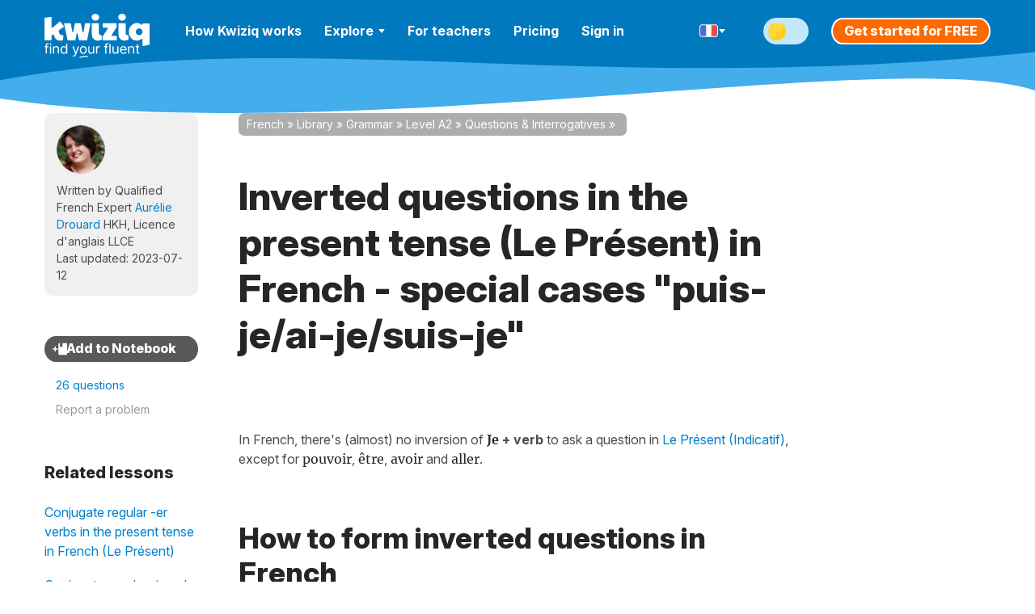

--- FILE ---
content_type: image/svg+xml
request_url: https://cdnfr.kwiziq.com/img/flags/flag-es--border.svg
body_size: 151
content:
<svg width="66" height="45" viewBox="0 0 66 45" fill="none" xmlns="http://www.w3.org/2000/svg">
<path fill-rule="evenodd" clip-rule="evenodd" d="M0 9C0 4.02944 4.02944 0 9 0H57C61.9706 0 66 4.02944 66 9V36C66 40.9706 61.9706 45 57 45H9C4.02944 45 0 40.9706 0 36V9Z" fill="white"/>
<path fill-rule="evenodd" clip-rule="evenodd" d="M3 30V36C3 39.3137 5.68629 42 9 42H57C60.3137 42 63 39.3137 63 36V30H3Z" fill="#B62928"/>
<path fill-rule="evenodd" clip-rule="evenodd" d="M3 15V30H63V15H3Z" fill="#F6C644"/>
<path fill-rule="evenodd" clip-rule="evenodd" d="M9 3C5.68629 3 3 5.68629 3 9V15H63V9C63 5.68629 60.3137 3 57 3H9Z" fill="#B62928"/>
<path fill-rule="evenodd" clip-rule="evenodd" d="M15 18C13.3431 18 12 19.3431 12 21V24C12 25.6569 13.3431 27 15 27H24C25.6569 27 27 25.6569 27 24V21C27 19.3431 25.6569 18 24 18H15ZM15 21V24H18V21H15ZM21 21V24H24V21H21Z" fill="#B62928"/>
<path fill-rule="evenodd" clip-rule="evenodd" d="M15 21V24H18V21H15Z" fill="#DC6943"/>
<path fill-rule="evenodd" clip-rule="evenodd" d="M21 21V24H24V21H21Z" fill="#999999"/>
</svg>


--- FILE ---
content_type: image/svg+xml
request_url: https://french.kwiziq.com/img/svg/generic/icon-social-pinterest.svg
body_size: 227
content:
<svg width="30" height="31" fill="none" xmlns="http://www.w3.org/2000/svg"><circle cx="15" cy="15" r="15" fill="#fff"/><path d="M15 0a15 15 0 00-6.02 28.75c-.04-1.05 0-2.3.26-3.45l1.93-8.17s-.48-.96-.48-2.37c0-2.23 1.29-3.89 2.9-3.89 1.36 0 2.02 1.03 2.02 2.25 0 1.37-.88 3.43-1.33 5.33-.37 1.59.8 2.88 2.37 2.88 2.84 0 4.75-3.64 4.75-7.97 0-3.29-2.21-5.75-6.24-5.75a7.1 7.1 0 00-7.38 7.19c0 1.3.39 2.22.99 2.94.28.33.32.46.21.83l-.3 1.2c-.1.39-.4.52-.75.38-2.1-.85-3.07-3.15-3.07-5.73 0-4.26 3.59-9.37 10.72-9.37 5.72 0 9.5 4.15 9.5 8.6 0 5.88-3.28 10.28-8.1 10.28-1.62 0-3.14-.88-3.66-1.87l-1.06 4.12a12.66 12.66 0 01-1.5 3.21A15 15 0 1015 0z" fill="#CA2028"/></svg>